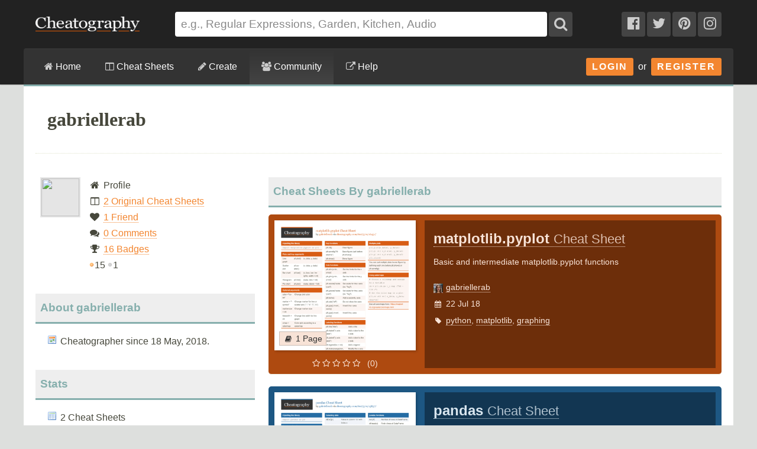

--- FILE ---
content_type: text/plain;charset=UTF-8
request_url: https://c.pub.network/v2/c
body_size: -113
content:
9d279e7c-d60d-40e1-ba2e-c843d9a2138b

--- FILE ---
content_type: text/plain;charset=UTF-8
request_url: https://c.pub.network/v2/c
body_size: -262
content:
005fe056-1cd6-42ff-aaf6-eddf565233f9